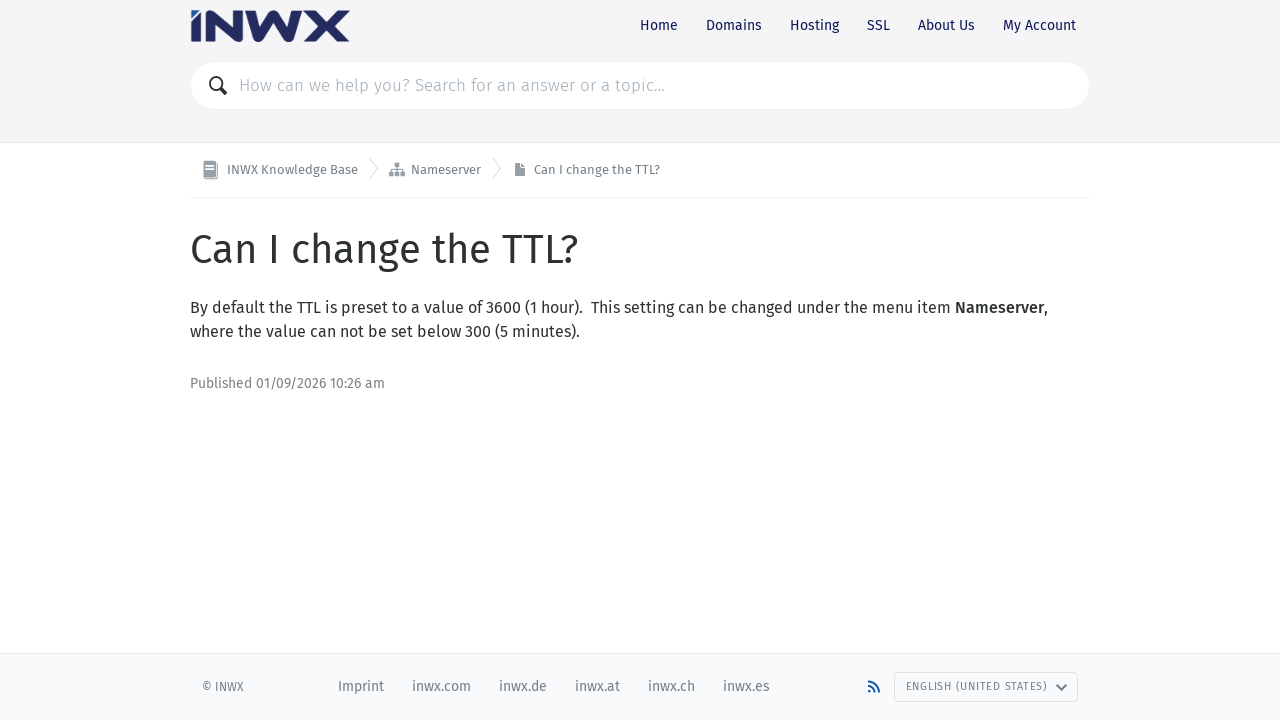

--- FILE ---
content_type: text/html; charset=utf-8
request_url: https://kb.inwx.com/en-us/3-nameserver/120-can-i-change-the-ttl
body_size: 2103
content:
<!DOCTYPE HTML>
<html lang="en-us"
      dir="ltr"
      adir="ltr"
      data-id='2'
      data-iconset='FontAwesome'
      data-available-locales='en-us,es-es,de-de'
      data-base-path='/%7Blocale%7D'
      data-primary-locale="de-de"
      data-icons-url="assets/images/icons.svg?1755263466"
>

<meta charset="utf-8">
<title>INWX Knowledge Base - Can I change the TTL?</title>
<meta name="viewport" content="width=device-width,initial-scale=1.0,viewport-fit=cover">
  <link rel="alternate" type="application/atom+xml" title="INWX Knowledge Base" href="https://kb.inwx.com/help/en-us/feed" />
  <link rel="alternate" type="application/atom+xml" title="Nameserver" href="https://kb.inwx.com/help/en-us/3/feed" />

<link rel="stylesheet" href="/assets/knowledge_base-11c3cc24515481db4227d9f0878816c4ba21f4937726797085597f34116db4ba.css" media="all" />
<style>
  html {
    direction: ltr
  }

  @font-face {
    font-family: 'FontAwesome';
    src: url('/assets/icon-fonts/FontAwesome.woff');
    font-weight: normal;
    font-style: normal;
  }

  [data-font="FontAwesome"] {
    font-family: 'FontAwesome';
  }

  a,
  .section-inner [data-font],
  .section-inner .icon,
  .section > a:hover {
    color: #0E57AB;
  }

  .tag {
    background: #0E57AB;
  }

	.header {
    background-color: #F5F5F8;
	}

  .header .menu-item {
    color: #0C1754;
  }
</style>

<link rel="canonical" href="https://kb.inwx.com/en-us/3-nameserver/120-can-i-change-the-ttl">

<div class="wrapper js-wrapper">
  

  <header class="header js-header">
    <div class="container">
      <span class="logo">
        <a href="/en-us">
          <img src="/api/v1/system_assets/product_logo/1760681032">
</a>      </span>
      <nav class="menu">
          <a class="menu-item" href="https://www.inwx.com/en">Home</a>
          <a class="menu-item" href="https://www.inwx.com/en/offer/domainrobot">Domains</a>
          <a class="menu-item" href="https://www.inwx.com/en/hosting">Hosting</a>
          <a class="menu-item" href="https://www.inwx.com/en/ssl">SSL</a>
          <a class="menu-item" href="https://www.inwx.com/en/aboutus/support">About Us</a>
          <a class="menu-item" href="https://www.inwx.com/en/customer">My Account</a>
      </nav>
    </div>
    <div class="container">
      <div class="search">
        <div class="search-field">
          <svg class="icon icon-magnifier">
  <use xlink:href="/assets/images/icons.svg?1755263466#icon-magnifier"></use>
</svg>

          <input class="js-search-input" type="search" placeholder="How can we help you? Search for an answer or a topic…">
        </div>
        <ul class="search-results js-search-results" data-empty-placeholder="No results were found."></ul>
      </div>
    </div>
  </header>

  <nav class="breadcrumbs">
  <div class="container">
      <a class="breadcrumb" href="/en-us">
        <svg class="icon icon-knowledge-base">
  <use xlink:href="/assets/images/icons.svg?1755263466#icon-knowledge-base"></use>
</svg>


        <span>
          INWX Knowledge Base
        </span>
</a>      <a class="breadcrumb" href="/en-us/3-nameserver">
        <i data-font="FontAwesome">&#xf0e8;</i>


        <span>
          Nameserver
        </span>
</a>      <a class="breadcrumb" href="/en-us/3-nameserver/120-can-i-change-the-ttl">
        <svg class="icon icon-knowledge-base-answer">
  <use xlink:href="/assets/images/icons.svg?1755263466#icon-knowledge-base-answer"></use>
</svg>


        <span>
          Can I change the TTL?
        </span>
</a>  </div>
</nav>


  <main class="main main--article"
data-base-path='/%7Blocale%7D/3/120'
data-available-locales='en-us,de-de'>
  <article class="article">
    <div class="container">
      <h1>
        Can I change the TTL?
      </h1>

      <div class="article-content" dir="auto">
        By default the TTL is preset to a value of 3600 (1 hour).  This setting can be changed under the menu item <b>Nameserver</b>, where the value can not be set below 300 (5 minutes).
      </div>



        <div class="article-meta">
          Published <time datetime="2026-01-09T09:26:08Z" title="2026-01-09 10:26:08 +0100">01/09/2026 10:26 am</time>
        </div>
    </div>
  </article>
</main>


  <footer class="footer">
    <div class="container">
      <div class="footer-menu">
        <div class="copyright">
          © INWX
        </div>

        <nav class="menu">
            <a class="menu-item" href="https://www.inwx.com/en/aboutus/imprint">Imprint</a>
            <a class="menu-item" href="https://www.inwx.com">inwx.com</a>
            <a class="menu-item" href="https://www.inwx.de">inwx.de</a>
            <a class="menu-item" href="https://www.inwx.at">inwx.at</a>
            <a class="menu-item" href="https://www.inwx.ch">inwx.ch</a>
            <a class="menu-item" href="https://www.inwx.es">inwx.es</a>
        </nav>

          <div class="dropdown-picker feed-picker">
            <a href="#" data-toggle="dropdown" aria-expanded="false">
              <svg class="icon icon-rss">
  <use xlink:href="/assets/images/icons.svg?1755263466#icon-rss"></use>
</svg>

            </a>
            <ul class="dropdown-menu dropdown-menu-right dropdown-menu-up" role="menu">
                <li>
                  <a href="https://kb.inwx.com/help/en-us/feed">INWX Knowledge Base</a>
                </li>
                <li>
                  <a href="https://kb.inwx.com/help/en-us/3/feed">Nameserver</a>
                </li>
            </ul>
          </div>

        <div class="dropdown-picker language-picker">
          <a class="btn btn--action" href="#" data-toggle="dropdown" aria-expanded="false">
            English (United States)
            <svg class="icon icon-arrow-down">
  <use xlink:href="/assets/images/icons.svg?1755263466#icon-arrow-down"></use>
</svg>

          </a>
          <ul class="dropdown-menu dropdown-menu-right dropdown-menu-up" role="menu">
              <li class="is-selected">
                <a hreflang="en-us" href="/en-us/3-nameserver/120-can-i-change-the-ttl">
                  <svg class="icon icon-checkmark">
  <use xlink:href="/assets/images/icons.svg?1755263466#icon-checkmark"></use>
</svg>

                  English (United States)
</a>              </li>
              <li class="">
                <a hreflang="de-de" href="/de-de/3-nameserver/120-can-i-change-the-ttl">
                  <svg class="icon icon-checkmark">
  <use xlink:href="/assets/images/icons.svg?1755263466#icon-checkmark"></use>
</svg>

                  Deutsch
</a>              </li>
          </ul>
        </div>
      </div>
    </div>
  </footer>
</div>

<script nonce="1zOSxfbnQ8xLm7d8zABIyg==">
//<![CDATA[
  if(window.fetch === undefined || window.Promise === undefined || Element.prototype.prepend === undefined){
    var polyfillScriptTag = document.createElement('script');
    polyfillScriptTag.setAttribute('src', '/assets/knowledge_base_public_polyfills-fb35a6fdad50d60f34f6339da7a38d3b89730fabb5e35ee4f945fdca9a03b183.js');
    polyfillScriptTag.setAttribute('nonce', '1zOSxfbnQ8xLm7d8zABIyg==');
    document.body.appendChild(polyfillScriptTag);
  }

//]]>
</script>
<script src="/assets/knowledge_base_public-d1ada402810f9508f468d23a57038c6b65bec018c53c41f45ce3382c44bb1f49.js" nonce="1zOSxfbnQ8xLm7d8zABIyg=="></script>


--- FILE ---
content_type: text/css
request_url: https://kb.inwx.com/assets/svg-dimensions-93e84ac3593f29490fd1d2794df43b0c1e3968f412dd57d0c32532242baa2218.css
body_size: 1493
content:
.icon-archived-modifier{width:9px;height:9px}.icon-arrow-down{width:13px;height:7px}.icon-arrow-left{width:7px;height:13px}.icon-arrow-right{width:7px;height:13px}.icon-arrow-up{width:13px;height:7px}.icon-bold{width:12px;height:12px}.icon-chain{width:16px;height:16px}.icon-chat{width:24px;height:24px}.icon-checkbox-checked-readonly{width:11px;height:11px}.icon-checkbox-checked{width:11px;height:11px}.icon-checkbox-indeterminate{width:11px;height:11px}.icon-checkbox-readonly{width:11px;height:11px}.icon-checkbox{width:11px;height:11px}.icon-checklist{width:16px;height:14px}.icon-checkmark-outline{width:16px;height:14px}.icon-checkmark{width:16px;height:14px}.icon-clipboard{width:16px;height:16px}.icon-clock{width:16px;height:16px}.icon-cloud{width:16px;height:16px}.icon-cog{width:20px;height:20px}.icon-crown-silver{width:62px;height:27px}.icon-crown{width:62px;height:27px}.icon-danger{width:16px;height:16px}.icon-dashboard{width:24px;height:24px}.icon-diagonal-cross{width:13px;height:13px}.icon-document{width:16px;height:16px}.icon-double-arrow-left{width:12.2px;height:13px}.icon-double-arrow-right{width:12.2px;height:13px}.icon-double-checkmark-outline{width:23px;height:14px}.icon-double-checkmark{width:23px;height:14px}.icon-download{width:14px;height:13px}.icon-draft-modifier{width:9px;height:9px}.icon-draggable-small{width:11px;height:11px}.icon-draggable{width:16px;height:16px}.icon-dropdown-list{width:19px;height:14px}.icon-email-button{width:29px;height:24px}.icon-email{width:17px;height:17px}.icon-encryption-error{width:16px;height:17px}.icon-external{width:16px;height:16px}.icon-eye{width:24px;height:24px}.icon-eyedropper{width:17px;height:17px}.icon-facebook-button{width:29px;height:24px}.icon-facebook{width:17px;height:17px}.icon-file-archive{width:24px;height:31px}.icon-file-audio{width:24px;height:31px}.icon-file-calendar{width:24px;height:31px}.icon-file-code{width:24px;height:31px}.icon-file-email{width:24px;height:31px}.icon-file-excel{width:24px;height:31px}.icon-file-image{width:24px;height:31px}.icon-file-jpg{width:24px;height:31px}.icon-file-pdf{width:24px;height:31px}.icon-file-png{width:24px;height:31px}.icon-file-powerpoint{width:24px;height:31px}.icon-file-svg{width:24px;height:31px}.icon-file-text{width:24px;height:31px}.icon-file-unknown{width:24px;height:31px}.icon-file-video{width:24px;height:31px}.icon-file-word{width:24px;height:31px}.icon-form{width:17px;height:17px}.icon-forward{width:16px;height:17px}.icon-full-logo{width:175px;height:50px}.icon-github-button{width:29px;height:24px}.icon-github-logo{width:24px;height:24px}.icon-gitlab-button{width:29px;height:24px}.icon-gitlab-logo{width:24px;height:24px}.icon-google-button{width:29px;height:24px}.icon-group{width:24px;height:24px}.icon-hashtag{width:28px;height:28px}.icon-help{width:16px;height:16px}.icon-horizontal-rule{width:12px;height:12px}.icon-important{width:16px;height:16px}.icon-in-process{width:64px;height:64px}.icon-inactive-organization{width:16px;height:16px}.icon-inactive-reload{width:16px;height:16px}.icon-inactive-user{width:16px;height:16px}.icon-info{width:5px;height:11px}.icon-internal-modifier{width:9px;height:9px}.icon-italic{width:12px;height:12px}.icon-key{width:20px;height:20px}.icon-knowledge-base-answer{width:16px;height:16px}.icon-knowledge-base{width:24px;height:24px}.icon-line-left-arrow{width:34px;height:7px}.icon-line-right-arrow{width:34px;height:7px}.icon-linkedin-button{width:29px;height:24px}.icon-list{width:16px;height:16px}.icon-loading{width:16px;height:16px}.icon-lock-open{width:16px;height:17px}.icon-lock{width:16px;height:17px}.icon-logo{width:42px;height:36px}.icon-logotype{width:91px;height:15px}.icon-long-arrow-down{width:11px;height:11px}.icon-long-arrow-right{width:11px;height:11px}.icon-low-priority{width:16px;height:16px}.icon-magnifier{width:15px;height:15px}.icon-marker{width:17px;height:19px}.icon-message{width:24px;height:24px}.icon-microsoft-button{width:29px;height:24px}.icon-minus-small{width:16px;height:16px}.icon-minus{width:20px;height:20px}.icon-mobile-code{width:15.2px;height:20px}.icon-mobile-edit{width:9px;height:14px}.icon-mobile{width:9px;height:14px}.icon-mood-bad{width:60px;height:59px}.icon-mood-good{width:60px;height:59px}.icon-mood-ok{width:60px;height:59px}.icon-mood-sad{width:60px;height:59px}.icon-mood-superbad{width:60px;height:59px}.icon-mood-supergood{width:60px;height:59px}.icon-mute{width:16px;height:16px}.icon-not-signed{width:14px;height:14px}.icon-note{width:16px;height:16px}.icon-oauth2-button{width:29px;height:24px}.icon-one-ticket{width:48px;height:10px}.icon-openid-connect-button{width:29px;height:24px}.icon-organization{width:16px;height:16px}.icon-outbound-calls{width:17px;height:17px}.icon-overflow-button{width:3px;height:13px}.icon-overviews{width:24px;height:24px}.icon-package{width:16px;height:16px}.icon-paperclip{width:28px;height:28px}.icon-pen{width:16px;height:16px}.icon-person-magnifier{width:24px;height:24px}.icon-person{width:24px;height:24px}.icon-phone{width:17px;height:17px}.icon-plus-small{width:16px;height:16px}.icon-plus{width:20px;height:20px}.icon-printer{width:24px;height:24px}.icon-radio-checked{width:11px;height:11px}.icon-radio{width:11px;height:11px}.icon-rearange{width:16px;height:16px}.icon-received-calls{width:17px;height:17px}.icon-reload{width:16px;height:16px}.icon-reopening{width:68px;height:47px}.icon-reply-all{width:16px;height:17px}.icon-reply{width:16px;height:17px}.icon-report{width:20px;height:20px}.icon-rss{width:16px;height:16px}.icon-saml-button{width:29px;height:24px}.icon-searchdetail{width:18px;height:14px}.icon-security-key{width:20px;height:20px}.icon-signed{width:14px;height:14px}.icon-signout{width:15px;height:19px}.icon-small-dot{width:16px;height:16px}.icon-sms{width:17px;height:17px}.icon-spinner-small{width:15px;height:15px}.icon-split{width:16px;height:17px}.icon-sso-button{width:29px;height:24px}.icon-status-modified-outer-circle{width:16px;height:16px}.icon-status-report{width:22px;height:22px}.icon-status{width:16px;height:16px}.icon-stopwatch{width:77px;height:83px}.icon-strikethrough{width:12px;height:12px}.icon-subclause-small{width:16px;height:16px}.icon-switchView{width:19px;height:18px}.icon-task-state{width:16px;height:16px}.icon-team{width:16px;height:16px}.icon-telegram{width:17px;height:17px}.icon-templates{width:24px;height:24px}.icon-tools{width:24px;height:24px}.icon-total-tickets{width:48px;height:83px}.icon-trash{width:16px;height:16px}.icon-twitter-button{width:29px;height:24px}.icon-twitter{width:17px;height:17px}.icon-two-factor{width:17.7px;height:20px}.icon-underline{width:12px;height:12px}.icon-unmute{width:16px;height:16px}.icon-unordered-list{width:12px;height:12px}.icon-user{width:16px;height:16px}.icon-web{width:17px;height:17px}.icon-weibo-button{width:29px;height:24px}.icon-whatsapp{width:15px;height:15px}.icon-zoom-in{width:20px;height:20px}.icon-zoom-out{width:20px;height:20px}
